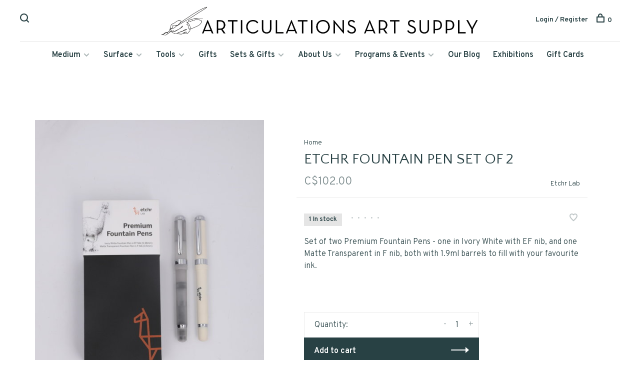

--- FILE ---
content_type: text/html;charset=utf-8
request_url: https://www.articulations.ca/etchr-fountain-pen-set-of-2.html
body_size: 13416
content:
<!DOCTYPE html>
<html lang="en">
  <head>
    
        
    <meta charset="utf-8"/>
<!-- [START] 'blocks/head.rain' -->
<!--

  (c) 2008-2026 Lightspeed Netherlands B.V.
  http://www.lightspeedhq.com
  Generated: 18-01-2026 @ 15:35:22

-->
<link rel="canonical" href="https://www.articulations.ca/etchr-fountain-pen-set-of-2.html"/>
<link rel="alternate" href="https://www.articulations.ca/index.rss" type="application/rss+xml" title="New products"/>
<meta name="robots" content="noodp,noydir"/>
<link href="https://g.page/ARTiculations?we" rel="publisher"/>
<meta name="google-site-verification" content="MIOI8D_7t4ZOik1UDIhlEuW5HVFglSySuxVhPno36ro"/>
<meta name="google-site-verification" content="-KntzuIGPYnwAdgMlC21FevodLLkgAp_bZ6YGVXlK5E"/>
<meta name="google-site-verification" content="5Rgxd2jeC4Pm5cDgJF4gUg-YfWKLNEf1klKEE9UDowQ"/>
<meta property="og:url" content="https://www.articulations.ca/etchr-fountain-pen-set-of-2.html?source=facebook"/>
<meta property="og:site_name" content="ARTiculations"/>
<meta property="og:title" content="Etchr Fountain Pen Set of 2"/>
<meta property="og:description" content="Set of two Premium Fountain Pens - one in Ivory White with EF nib, and one Matte Transparent in F nib, both with 1.9ml barrels to fill with your favourite ink."/>
<meta property="og:image" content="https://cdn.shoplightspeed.com/shops/635931/files/46069093/etchr-lab-etchr-fountain-pen-set-of-2.jpg"/>
<!--[if lt IE 9]>
<script src="https://cdn.shoplightspeed.com/assets/html5shiv.js?2025-02-20"></script>
<![endif]-->
<!-- [END] 'blocks/head.rain' -->
        
        	<meta name="p:domain_verify" content="pinterest-site-verification=751e614af6493a503ba7bd338246da61"/>
        
        
          <meta property="product:brand" content="Etchr Lab">      <meta property="product:availability" content="in stock">      <meta property="product:condition" content="new">
      <meta property="product:price:amount" content="102.00">
      <meta property="product:price:currency" content="CAD">
              
    <title>Etchr Fountain Pen Set of 2 - ARTiculations</title>
    <meta name="description" content="Set of two Premium Fountain Pens - one in Ivory White with EF nib, and one Matte Transparent in F nib, both with 1.9ml barrels to fill with your favourite ink." />
    <meta name="keywords" content="Etchr, Lab, Etchr, Fountain, Pen, Set, of, 2" />
    <meta http-equiv="X-UA-Compatible" content="ie=edge">
    <meta name="viewport" content="width=device-width, initial-scale=1.0">
    <meta name="apple-mobile-web-app-capable" content="yes">
    <meta name="apple-mobile-web-app-status-bar-style" content="black">
    <meta name="viewport" content="width=device-width, initial-scale=1, maximum-scale=1, user-scalable=0"/>

    <link rel="shortcut icon" href="https://cdn.shoplightspeed.com/shops/635931/themes/6715/v/146455/assets/favicon.ico?20210218200411" type="image/x-icon" />
    
      	<link rel="preconnect" href="https://fonts.googleapis.com">
		<link rel="preconnect" href="https://fonts.gstatic.com" crossorigin>
  	    <link href='//fonts.googleapis.com/css?family=Overpass:400,400i,300,500,600,700,700i,800,900|Quattrocento%20Sans:400,400i,300,500,600,700,700i,800,900' rel='stylesheet' type='text/css'>
    
    <link rel="stylesheet" href="https://cdn.shoplightspeed.com/assets/gui-2-0.css?2025-02-20" />
    <link rel="stylesheet" href="https://cdn.shoplightspeed.com/assets/gui-responsive-2-0.css?2025-02-20" /> 
    <link rel="stylesheet" href="https://cdn.shoplightspeed.com/shops/635931/themes/6715/assets/style.css?2026011721492420201219173038">
    <link rel="stylesheet" href="https://cdn.shoplightspeed.com/shops/635931/themes/6715/assets/settings.css?2026011721492420201219173038" />
    <link rel="stylesheet" href="https://cdn.shoplightspeed.com/shops/635931/themes/6715/assets/custom.css?2026011721492420201219173038" />
    
    <script src="//ajax.googleapis.com/ajax/libs/jquery/3.0.0/jquery.min.js"></script>
    <script>
      	if( !window.jQuery ) document.write('<script src="https://cdn.shoplightspeed.com/shops/635931/themes/6715/assets/jquery-3.0.0.min.js?2026011721492420201219173038"><\/script>');
    </script>
    <script src="//cdn.jsdelivr.net/npm/js-cookie@2/src/js.cookie.min.js"></script>
    
    <script src="https://cdn.shoplightspeed.com/assets/gui.js?2025-02-20"></script>
    <script src="https://cdn.shoplightspeed.com/assets/gui-responsive-2-0.js?2025-02-20"></script>
    <script src="https://cdn.shoplightspeed.com/shops/635931/themes/6715/assets/scripts-min.js?2026011721492420201219173038"></script>
    
        
         
  </head>
  <body class="page-etchr-fountain-pen-set-of-2">
    
        
    <div class="page-content">
      
                                      	      	              	      	      	            
      <script>
      var product_image_size = '660x660x1',
          product_image_thumb = '132x132x1',
          product_in_stock_label = 'In stock',
          product_backorder_label = 'On backorder',
      		product_out_of_stock_label = 'Out of Stock',
          product_multiple_variant_label = 'View all product options',
          show_variant_picker = 1,
          display_variants_on_product_card = 1,
          display_variant_picker_on = 'all',
          show_newsletter_promo_popup = 1,
          newsletter_promo_delay = '15000',
          newsletter_promo_hide_until = '3',
      		currency_format = 'C$',
          number_format = '0,0.00',
      		shop_url = 'https://www.articulations.ca/',
          shop_id = '635931',
        	readmore = 'Read more',
          search_url = "https://www.articulations.ca/search/",
          search_empty = 'No products found',
                    view_all_results = 'View all results';
    	</script>
			
      

<div class="mobile-nav-overlay"></div>

<header class="site-header site-header-lg menu-bottom-layout menu-bottom-layout-center has-mobile-logo">
  
    <nav class="secondary-nav nav-style secondary-nav-left">
    <div class="search-header secondary-style">
      <form action="https://www.articulations.ca/search/" method="get" id="searchForm">
        <input type="text" name="q" autocomplete="off" value="" placeholder="Search for product">
        <a href="#" class="search-close">Close</a>
        <div class="search-results"></div>
      </form>
    </div>
    
    <ul>
    
      <li class="search-trigger-item">
        <a href="#" title="Search" class="search-trigger"><span class="nc-icon-mini ui-1_zoom"></span></a>
      </li>
    </ul>

    
    
  </nav>
    
  <a href="https://www.articulations.ca/" class="logo logo-lg logo-center">
          <img src="https://cdn.shoplightspeed.com/shops/635931/themes/6715/v/200849/assets/logo.png?20210222181318" alt="ARTiculations" class="logo-image">
    	      	<img src="https://cdn.shoplightspeed.com/shops/635931/themes/6715/v/213666/assets/logo-white.png?20210310045502" alt="ARTiculations" class="logo-image logo-image-white">
    	      <img src="https://cdn.shoplightspeed.com/shops/635931/themes/6715/v/213666/assets/logo-white.png?20210310045502" alt="ARTiculations" class="logo-image logo-image-white">
              <img src="https://cdn.shoplightspeed.com/shops/635931/themes/6715/v/146455/assets/logo-mobile.png?20210218200411" alt="ARTiculations" class="logo-image-mobile">
      </a>

  <nav class="main-nav nav-style">
    <ul>
      
                  	
      	                <li class="menu-item-category-2551649 has-child">
          <a href="https://www.articulations.ca/medium/">Medium</a>
          <button class="mobile-menu-subopen"><span class="nc-icon-mini arrows-3_small-down"></span></button>                    <ul class="">
                          <li class="subsubitem has-child">
                <a class="underline-hover" href="https://www.articulations.ca/medium/acrylic/" title="Acrylic">Acrylic</a>
                <button class="mobile-menu-subopen"><span class="nc-icon-mini arrows-3_small-down"></span></button>                                <ul class="">
                                      <li class="subsubitem">
                      <a class="underline-hover" href="https://www.articulations.ca/medium/acrylic/heavy-body/" title="Heavy Body">Heavy Body</a>
                    </li>
                                      <li class="subsubitem">
                      <a class="underline-hover" href="https://www.articulations.ca/medium/acrylic/matte-acrylic/" title="Matte Acrylic">Matte Acrylic</a>
                    </li>
                                      <li class="subsubitem">
                      <a class="underline-hover" href="https://www.articulations.ca/medium/acrylic/fluid/" title="Fluid">Fluid</a>
                    </li>
                                      <li class="subsubitem">
                      <a class="underline-hover" href="https://www.articulations.ca/medium/acrylic/ink/" title="Ink">Ink</a>
                    </li>
                                      <li class="subsubitem">
                      <a class="underline-hover" href="https://www.articulations.ca/medium/acrylic/gouache/" title="Gouache">Gouache</a>
                    </li>
                                      <li class="subsubitem">
                      <a class="underline-hover" href="https://www.articulations.ca/medium/acrylic/markers/" title="Markers">Markers</a>
                    </li>
                                      <li class="subsubitem">
                      <a class="underline-hover" href="https://www.articulations.ca/medium/acrylic/gels-mediums/" title="Gels &amp; Mediums">Gels &amp; Mediums</a>
                    </li>
                                  </ul>
                              </li>
                          <li class="subsubitem has-child">
                <a class="underline-hover" href="https://www.articulations.ca/medium/oil/" title="Oil">Oil</a>
                <button class="mobile-menu-subopen"><span class="nc-icon-mini arrows-3_small-down"></span></button>                                <ul class="">
                                      <li class="subsubitem">
                      <a class="underline-hover" href="https://www.articulations.ca/medium/oil/paint/" title="Paint">Paint</a>
                    </li>
                                      <li class="subsubitem">
                      <a class="underline-hover" href="https://www.articulations.ca/medium/oil/pigment-sticks/" title="Pigment Sticks">Pigment Sticks</a>
                    </li>
                                      <li class="subsubitem">
                      <a class="underline-hover" href="https://www.articulations.ca/medium/oil/mediums-solvents/" title="Mediums &amp; Solvents">Mediums &amp; Solvents</a>
                    </li>
                                  </ul>
                              </li>
                          <li class="subsubitem has-child">
                <a class="underline-hover" href="https://www.articulations.ca/medium/watercolour/" title="Watercolour">Watercolour</a>
                <button class="mobile-menu-subopen"><span class="nc-icon-mini arrows-3_small-down"></span></button>                                <ul class="">
                                      <li class="subsubitem">
                      <a class="underline-hover" href="https://www.articulations.ca/medium/watercolour/paint/" title="Paint">Paint</a>
                    </li>
                                      <li class="subsubitem">
                      <a class="underline-hover" href="https://www.articulations.ca/medium/watercolour/pencils/" title="Pencils">Pencils</a>
                    </li>
                                      <li class="subsubitem">
                      <a class="underline-hover" href="https://www.articulations.ca/medium/watercolour/mediums/" title="Mediums">Mediums</a>
                    </li>
                                  </ul>
                              </li>
                          <li class="subsubitem has-child">
                <a class="underline-hover" href="https://www.articulations.ca/medium/gouache/" title="Gouache">Gouache</a>
                <button class="mobile-menu-subopen"><span class="nc-icon-mini arrows-3_small-down"></span></button>                                <ul class="">
                                      <li class="subsubitem">
                      <a class="underline-hover" href="https://www.articulations.ca/medium/gouache/traditional/" title="Traditional">Traditional</a>
                    </li>
                                      <li class="subsubitem">
                      <a class="underline-hover" href="https://www.articulations.ca/medium/gouache/acrylic/" title="Acrylic">Acrylic</a>
                    </li>
                                  </ul>
                              </li>
                          <li class="subsubitem has-child">
                <a class="underline-hover" href="https://www.articulations.ca/medium/encaustic-wax/" title="Encaustic &amp; Wax">Encaustic &amp; Wax</a>
                <button class="mobile-menu-subopen"><span class="nc-icon-mini arrows-3_small-down"></span></button>                                <ul class="">
                                      <li class="subsubitem">
                      <a class="underline-hover" href="https://www.articulations.ca/medium/encaustic-wax/paint/" title="Paint">Paint</a>
                    </li>
                                      <li class="subsubitem">
                      <a class="underline-hover" href="https://www.articulations.ca/medium/encaustic-wax/mediums-grounds/" title="Mediums &amp; Grounds">Mediums &amp; Grounds</a>
                    </li>
                                  </ul>
                              </li>
                          <li class="subsubitem has-child">
                <a class="underline-hover" href="https://www.articulations.ca/medium/pastels/" title="Pastels">Pastels</a>
                <button class="mobile-menu-subopen"><span class="nc-icon-mini arrows-3_small-down"></span></button>                                <ul class="">
                                      <li class="subsubitem">
                      <a class="underline-hover" href="https://www.articulations.ca/medium/pastels/oil-pastels/" title="Oil Pastels">Oil Pastels</a>
                    </li>
                                      <li class="subsubitem">
                      <a class="underline-hover" href="https://www.articulations.ca/medium/pastels/soft-pastels/" title="Soft Pastels">Soft Pastels</a>
                    </li>
                                      <li class="subsubitem">
                      <a class="underline-hover" href="https://www.articulations.ca/medium/pastels/pastel-pencils/" title="Pastel Pencils">Pastel Pencils</a>
                    </li>
                                  </ul>
                              </li>
                          <li class="subsubitem has-child">
                <a class="underline-hover" href="https://www.articulations.ca/medium/ink/" title="Ink">Ink</a>
                <button class="mobile-menu-subopen"><span class="nc-icon-mini arrows-3_small-down"></span></button>                                <ul class="">
                                      <li class="subsubitem">
                      <a class="underline-hover" href="https://www.articulations.ca/medium/ink/printmaking/" title="Printmaking">Printmaking</a>
                    </li>
                                      <li class="subsubitem">
                      <a class="underline-hover" href="https://www.articulations.ca/medium/ink/acrylic/" title="Acrylic">Acrylic</a>
                    </li>
                                      <li class="subsubitem">
                      <a class="underline-hover" href="https://www.articulations.ca/medium/ink/drawing-ink/" title="Drawing Ink">Drawing Ink</a>
                    </li>
                                      <li class="subsubitem">
                      <a class="underline-hover" href="https://www.articulations.ca/medium/ink/liquid-watercolour/" title="Liquid Watercolour">Liquid Watercolour</a>
                    </li>
                                  </ul>
                              </li>
                          <li class="subsubitem has-child">
                <a class="underline-hover" href="https://www.articulations.ca/medium/pencils-sticks/" title="Pencils &amp; Sticks">Pencils &amp; Sticks</a>
                <button class="mobile-menu-subopen"><span class="nc-icon-mini arrows-3_small-down"></span></button>                                <ul class="">
                                      <li class="subsubitem">
                      <a class="underline-hover" href="https://www.articulations.ca/medium/pencils-sticks/carbon-charcoal-graphite/" title="Carbon, Charcoal &amp; Graphite">Carbon, Charcoal &amp; Graphite</a>
                    </li>
                                      <li class="subsubitem">
                      <a class="underline-hover" href="https://www.articulations.ca/medium/pencils-sticks/colour-pencils/" title="Colour Pencils">Colour Pencils</a>
                    </li>
                                      <li class="subsubitem">
                      <a class="underline-hover" href="https://www.articulations.ca/medium/pencils-sticks/chalk-pastel/" title="Chalk Pastel">Chalk Pastel</a>
                    </li>
                                      <li class="subsubitem">
                      <a class="underline-hover" href="https://www.articulations.ca/medium/pencils-sticks/water-soluble/" title="Water-Soluble">Water-Soluble</a>
                    </li>
                                  </ul>
                              </li>
                          <li class="subsubitem has-child">
                <a class="underline-hover" href="https://www.articulations.ca/medium/markers-pens/" title="Markers &amp; Pens">Markers &amp; Pens</a>
                <button class="mobile-menu-subopen"><span class="nc-icon-mini arrows-3_small-down"></span></button>                                <ul class="">
                                      <li class="subsubitem">
                      <a class="underline-hover" href="https://www.articulations.ca/medium/markers-pens/felt-tip/" title="Felt Tip">Felt Tip</a>
                    </li>
                                      <li class="subsubitem">
                      <a class="underline-hover" href="https://www.articulations.ca/medium/markers-pens/brush-pens/" title="Brush Pens">Brush Pens</a>
                    </li>
                                      <li class="subsubitem">
                      <a class="underline-hover" href="https://www.articulations.ca/medium/markers-pens/acrylic-markers/" title="Acrylic Markers">Acrylic Markers</a>
                    </li>
                                      <li class="subsubitem">
                      <a class="underline-hover" href="https://www.articulations.ca/medium/markers-pens/dip-pens-nibs/" title="Dip Pens &amp; Nibs">Dip Pens &amp; Nibs</a>
                    </li>
                                  </ul>
                              </li>
                      </ul>
                  </li>
                <li class="menu-item-category-2551660 has-child">
          <a href="https://www.articulations.ca/surface/">Surface</a>
          <button class="mobile-menu-subopen"><span class="nc-icon-mini arrows-3_small-down"></span></button>                    <ul class="">
                          <li class="subsubitem has-child">
                <a class="underline-hover" href="https://www.articulations.ca/surface/paper/" title="Paper">Paper</a>
                <button class="mobile-menu-subopen"><span class="nc-icon-mini arrows-3_small-down"></span></button>                                <ul class="">
                                      <li class="subsubitem">
                      <a class="underline-hover" href="https://www.articulations.ca/surface/paper/watercolour/" title="Watercolour">Watercolour</a>
                    </li>
                                      <li class="subsubitem">
                      <a class="underline-hover" href="https://www.articulations.ca/surface/paper/japanese/" title="Japanese">Japanese</a>
                    </li>
                                      <li class="subsubitem">
                      <a class="underline-hover" href="https://www.articulations.ca/surface/paper/sketchbooks/" title="Sketchbooks">Sketchbooks</a>
                    </li>
                                      <li class="subsubitem">
                      <a class="underline-hover" href="https://www.articulations.ca/surface/paper/pads-blocks/" title="Pads &amp; Blocks">Pads &amp; Blocks</a>
                    </li>
                                      <li class="subsubitem">
                      <a class="underline-hover" href="https://www.articulations.ca/surface/paper/paper-sheet/" title="Paper Sheet">Paper Sheet</a>
                    </li>
                                      <li class="subsubitem">
                      <a class="underline-hover" href="https://www.articulations.ca/surface/paper/mini-sketchbooks/" title="Mini Sketchbooks">Mini Sketchbooks</a>
                    </li>
                                      <li class="subsubitem">
                      <a class="underline-hover" href="https://www.articulations.ca/surface/paper/journals/" title="Journals">Journals</a>
                    </li>
                                      <li class="subsubitem">
                      <a class="underline-hover" href="https://www.articulations.ca/surface/paper/decorative/" title="Decorative">Decorative</a>
                    </li>
                                      <li class="subsubitem">
                      <a class="underline-hover" href="https://www.articulations.ca/surface/paper/blank-cards-envelopes/" title="Blank Cards &amp; Envelopes">Blank Cards &amp; Envelopes</a>
                    </li>
                                  </ul>
                              </li>
                          <li class="subsubitem has-child">
                <a class="underline-hover" href="https://www.articulations.ca/surface/canvas-linen/" title="Canvas &amp; Linen">Canvas &amp; Linen</a>
                <button class="mobile-menu-subopen"><span class="nc-icon-mini arrows-3_small-down"></span></button>                                <ul class="">
                                      <li class="subsubitem">
                      <a class="underline-hover" href="https://www.articulations.ca/surface/canvas-linen/stretched/" title="Stretched">Stretched</a>
                    </li>
                                      <li class="subsubitem">
                      <a class="underline-hover" href="https://www.articulations.ca/surface/canvas-linen/pads/" title="Pads">Pads</a>
                    </li>
                                      <li class="subsubitem">
                      <a class="underline-hover" href="https://www.articulations.ca/surface/canvas-linen/mounted/" title="Mounted">Mounted</a>
                    </li>
                                      <li class="subsubitem">
                      <a class="underline-hover" href="https://www.articulations.ca/surface/canvas-linen/canvas-pliers/" title="Canvas Pliers">Canvas Pliers</a>
                    </li>
                                  </ul>
                              </li>
                          <li class="subsubitem has-child">
                <a class="underline-hover" href="https://www.articulations.ca/surface/panels-boards/" title="Panels &amp; Boards">Panels &amp; Boards</a>
                <button class="mobile-menu-subopen"><span class="nc-icon-mini arrows-3_small-down"></span></button>                                <ul class="">
                                      <li class="subsubitem">
                      <a class="underline-hover" href="https://www.articulations.ca/surface/panels-boards/cradled-panels/" title="Cradled Panels">Cradled Panels</a>
                    </li>
                                      <li class="subsubitem">
                      <a class="underline-hover" href="https://www.articulations.ca/surface/panels-boards/boards/" title="Boards">Boards</a>
                    </li>
                                      <li class="subsubitem">
                      <a class="underline-hover" href="https://www.articulations.ca/surface/panels-boards/acm/" title="ACM">ACM</a>
                    </li>
                                  </ul>
                              </li>
                          <li class="subsubitem has-child">
                <a class="underline-hover" href="https://www.articulations.ca/surface/grounds/" title="Grounds">Grounds</a>
                <button class="mobile-menu-subopen"><span class="nc-icon-mini arrows-3_small-down"></span></button>                                <ul class="">
                                      <li class="subsubitem">
                      <a class="underline-hover" href="https://www.articulations.ca/surface/grounds/oil/" title="Oil">Oil</a>
                    </li>
                                      <li class="subsubitem">
                      <a class="underline-hover" href="https://www.articulations.ca/surface/grounds/acrylic/" title="Acrylic">Acrylic</a>
                    </li>
                                      <li class="subsubitem">
                      <a class="underline-hover" href="https://www.articulations.ca/surface/grounds/water-based-paints/" title="Water-Based Paints">Water-Based Paints</a>
                    </li>
                                      <li class="subsubitem">
                      <a class="underline-hover" href="https://www.articulations.ca/surface/grounds/sizing/" title="Sizing">Sizing</a>
                    </li>
                                  </ul>
                              </li>
                          <li class="subsubitem has-child">
                <a class="underline-hover" href="https://www.articulations.ca/surface/varnishes-fixatives/" title="Varnishes &amp; Fixatives">Varnishes &amp; Fixatives</a>
                <button class="mobile-menu-subopen"><span class="nc-icon-mini arrows-3_small-down"></span></button>                                <ul class="">
                                      <li class="subsubitem">
                      <a class="underline-hover" href="https://www.articulations.ca/surface/varnishes-fixatives/oil/" title="Oil">Oil</a>
                    </li>
                                      <li class="subsubitem">
                      <a class="underline-hover" href="https://www.articulations.ca/surface/varnishes-fixatives/acrylic/" title="Acrylic">Acrylic</a>
                    </li>
                                      <li class="subsubitem">
                      <a class="underline-hover" href="https://www.articulations.ca/surface/varnishes-fixatives/pastel/" title="Pastel">Pastel</a>
                    </li>
                                      <li class="subsubitem">
                      <a class="underline-hover" href="https://www.articulations.ca/surface/varnishes-fixatives/dry-media/" title="Dry Media">Dry Media</a>
                    </li>
                                  </ul>
                              </li>
                      </ul>
                  </li>
                <li class="menu-item-category-2551657 has-child">
          <a href="https://www.articulations.ca/tools/">Tools</a>
          <button class="mobile-menu-subopen"><span class="nc-icon-mini arrows-3_small-down"></span></button>                    <ul class="">
                          <li class="subsubitem has-child">
                <a class="underline-hover" href="https://www.articulations.ca/tools/brushes/" title="Brushes">Brushes</a>
                <button class="mobile-menu-subopen"><span class="nc-icon-mini arrows-3_small-down"></span></button>                                <ul class="">
                                      <li class="subsubitem">
                      <a class="underline-hover" href="https://www.articulations.ca/tools/brushes/oil/" title="Oil">Oil</a>
                    </li>
                                      <li class="subsubitem">
                      <a class="underline-hover" href="https://www.articulations.ca/tools/brushes/acrylic/" title="Acrylic">Acrylic</a>
                    </li>
                                      <li class="subsubitem">
                      <a class="underline-hover" href="https://www.articulations.ca/tools/brushes/watercolour-gouache/" title="Watercolour &amp; Gouache">Watercolour &amp; Gouache</a>
                    </li>
                                      <li class="subsubitem">
                      <a class="underline-hover" href="https://www.articulations.ca/tools/brushes/ink/" title="Ink">Ink</a>
                    </li>
                                      <li class="subsubitem">
                      <a class="underline-hover" href="https://www.articulations.ca/tools/brushes/priming-varnishing/" title="Priming &amp; Varnishing">Priming &amp; Varnishing</a>
                    </li>
                                      <li class="subsubitem">
                      <a class="underline-hover" href="https://www.articulations.ca/tools/brushes/storage/" title="Storage">Storage</a>
                    </li>
                                      <li class="subsubitem">
                      <a class="underline-hover" href="https://www.articulations.ca/tools/brushes/brush-care/" title="Brush Care">Brush Care</a>
                    </li>
                                  </ul>
                              </li>
                          <li class="subsubitem has-child">
                <a class="underline-hover" href="https://www.articulations.ca/tools/painting-tools/" title="Painting Tools">Painting Tools</a>
                <button class="mobile-menu-subopen"><span class="nc-icon-mini arrows-3_small-down"></span></button>                                <ul class="">
                                      <li class="subsubitem">
                      <a class="underline-hover" href="https://www.articulations.ca/tools/painting-tools/easels-pochade-boxes/" title="Easels &amp; Pochade Boxes">Easels &amp; Pochade Boxes</a>
                    </li>
                                      <li class="subsubitem">
                      <a class="underline-hover" href="https://www.articulations.ca/tools/painting-tools/palette-knives/" title="Palette Knives">Palette Knives</a>
                    </li>
                                      <li class="subsubitem">
                      <a class="underline-hover" href="https://www.articulations.ca/tools/painting-tools/palettes-studio-tools/" title="Palettes &amp; Studio Tools">Palettes &amp; Studio Tools</a>
                    </li>
                                      <li class="subsubitem">
                      <a class="underline-hover" href="https://www.articulations.ca/tools/painting-tools/paint-making/" title="Paint Making">Paint Making</a>
                    </li>
                                      <li class="subsubitem">
                      <a class="underline-hover" href="https://www.articulations.ca/tools/painting-tools/composition/" title="Composition">Composition</a>
                    </li>
                                  </ul>
                              </li>
                          <li class="subsubitem has-child">
                <a class="underline-hover" href="https://www.articulations.ca/tools/drawing-tools/" title="Drawing Tools">Drawing Tools</a>
                <button class="mobile-menu-subopen"><span class="nc-icon-mini arrows-3_small-down"></span></button>                                <ul class="">
                                      <li class="subsubitem">
                      <a class="underline-hover" href="https://www.articulations.ca/tools/drawing-tools/erasers-sharpeners/" title="Erasers &amp; Sharpeners">Erasers &amp; Sharpeners</a>
                    </li>
                                      <li class="subsubitem">
                      <a class="underline-hover" href="https://www.articulations.ca/tools/drawing-tools/holders-extenders/" title="Holders &amp; Extenders">Holders &amp; Extenders</a>
                    </li>
                                      <li class="subsubitem">
                      <a class="underline-hover" href="https://www.articulations.ca/tools/drawing-tools/measuring/" title="Measuring">Measuring</a>
                    </li>
                                  </ul>
                              </li>
                          <li class="subsubitem">
                <a class="underline-hover" href="https://www.articulations.ca/tools/tape-adhesives-cutting/" title="Tape, Adhesives &amp; Cutting">Tape, Adhesives &amp; Cutting</a>
                                              </li>
                          <li class="subsubitem">
                <a class="underline-hover" href="https://www.articulations.ca/tools/book-binding/" title="Book Binding">Book Binding</a>
                                              </li>
                          <li class="subsubitem has-child">
                <a class="underline-hover" href="https://www.articulations.ca/tools/relief-printing/" title="Relief Printing">Relief Printing</a>
                <button class="mobile-menu-subopen"><span class="nc-icon-mini arrows-3_small-down"></span></button>                                <ul class="">
                                      <li class="subsubitem">
                      <a class="underline-hover" href="https://www.articulations.ca/tools/relief-printing/brayers-barens-carving/" title="Brayers, Barens &amp; Carving">Brayers, Barens &amp; Carving</a>
                    </li>
                                      <li class="subsubitem">
                      <a class="underline-hover" href="https://www.articulations.ca/tools/relief-printing/mounted-linoleum/" title="Mounted Linoleum">Mounted Linoleum</a>
                    </li>
                                      <li class="subsubitem">
                      <a class="underline-hover" href="https://www.articulations.ca/tools/relief-printing/unmounted-linoleum/" title="Unmounted Linoleum">Unmounted Linoleum</a>
                    </li>
                                      <li class="subsubitem">
                      <a class="underline-hover" href="https://www.articulations.ca/tools/relief-printing/soft-carving-blocks/" title="Soft Carving Blocks">Soft Carving Blocks</a>
                    </li>
                                      <li class="subsubitem">
                      <a class="underline-hover" href="https://www.articulations.ca/tools/relief-printing/presses/" title="Presses">Presses</a>
                    </li>
                                  </ul>
                              </li>
                          <li class="subsubitem">
                <a class="underline-hover" href="https://www.articulations.ca/tools/wraps-cases/" title="Wraps &amp; Cases">Wraps &amp; Cases</a>
                                              </li>
                          <li class="subsubitem">
                <a class="underline-hover" href="https://www.articulations.ca/tools/woodblock-carving/" title="Woodblock Carving">Woodblock Carving</a>
                                              </li>
                      </ul>
                  </li>
                <li class="menu-item-category-4855694">
          <a href="https://www.articulations.ca/gifts/">Gifts</a>
                            </li>
                <li class="menu-item-category-2551651 has-child">
          <a href="https://www.articulations.ca/sets-gifts/">Sets &amp; Gifts</a>
          <button class="mobile-menu-subopen"><span class="nc-icon-mini arrows-3_small-down"></span></button>                    <ul class="">
                          <li class="subsubitem has-child">
                <a class="underline-hover" href="https://www.articulations.ca/sets-gifts/sets/" title="Sets">Sets</a>
                <button class="mobile-menu-subopen"><span class="nc-icon-mini arrows-3_small-down"></span></button>                                <ul class="">
                                      <li class="subsubitem">
                      <a class="underline-hover" href="https://www.articulations.ca/sets-gifts/sets/brush-sets/" title="Brush Sets">Brush Sets</a>
                    </li>
                                      <li class="subsubitem">
                      <a class="underline-hover" href="https://www.articulations.ca/sets-gifts/sets/drawing-sets/" title="Drawing Sets">Drawing Sets</a>
                    </li>
                                      <li class="subsubitem">
                      <a class="underline-hover" href="https://www.articulations.ca/sets-gifts/sets/paper-sets/" title="Paper Sets">Paper Sets</a>
                    </li>
                                      <li class="subsubitem">
                      <a class="underline-hover" href="https://www.articulations.ca/sets-gifts/sets/painting-sets/" title="Painting Sets">Painting Sets</a>
                    </li>
                                      <li class="subsubitem">
                      <a class="underline-hover" href="https://www.articulations.ca/sets-gifts/sets/pastel-sets/" title="Pastel Sets">Pastel Sets</a>
                    </li>
                                  </ul>
                              </li>
                          <li class="subsubitem">
                <a class="underline-hover" href="https://www.articulations.ca/sets-gifts/beautiful-things/" title="Beautiful Things">Beautiful Things</a>
                                              </li>
                          <li class="subsubitem">
                <a class="underline-hover" href="https://www.articulations.ca/sets-gifts/books-zines/" title="Books &amp; Zines">Books &amp; Zines</a>
                                              </li>
                          <li class="subsubitem">
                <a class="underline-hover" href="https://www.articulations.ca/sets-gifts/cards/" title="Cards">Cards</a>
                                              </li>
                          <li class="subsubitem">
                <a class="underline-hover" href="https://www.articulations.ca/sets-gifts/childrens-materials/" title="Children&#039;s Materials">Children&#039;s Materials</a>
                                              </li>
                          <li class="subsubitem">
                <a class="underline-hover" href="https://www.articulations.ca/sets-gifts/parcel-by-articulations/" title="Parcel by ARTiculations">Parcel by ARTiculations</a>
                                              </li>
                      </ul>
                  </li>
                <li class="menu-item-category-2736004 has-child">
          <a href="https://www.articulations.ca/about-us/">About Us</a>
          <button class="mobile-menu-subopen"><span class="nc-icon-mini arrows-3_small-down"></span></button>                    <ul class="">
                          <li class="subsubitem">
                <a class="underline-hover" href="https://www.articulations.ca/about-us/location-hours/" title="Location &amp; Hours">Location &amp; Hours</a>
                                              </li>
                          <li class="subsubitem">
                <a class="underline-hover" href="https://www.articulations.ca/about-us/our-storey/" title="Our Store(y)">Our Store(y)</a>
                                              </li>
                          <li class="subsubitem">
                <a class="underline-hover" href="https://www.articulations.ca/about-us/our-instructors/" title="Our Instructors">Our Instructors</a>
                                              </li>
                          <li class="subsubitem">
                <a class="underline-hover" href="https://www.articulations.ca/about-us/virtual-shopping/" title="Virtual Shopping ">Virtual Shopping </a>
                                              </li>
                      </ul>
                  </li>
                <li class="menu-item-category-2552841 has-child">
          <a href="https://www.articulations.ca/programs-events/">Programs &amp; Events</a>
          <button class="mobile-menu-subopen"><span class="nc-icon-mini arrows-3_small-down"></span></button>                    <ul class="">
                          <li class="subsubitem has-child">
                <a class="underline-hover" href="https://www.articulations.ca/programs-events/workshops-classes/" title="Workshops &amp; Classes">Workshops &amp; Classes</a>
                <button class="mobile-menu-subopen"><span class="nc-icon-mini arrows-3_small-down"></span></button>                                <ul class="">
                                      <li class="subsubitem">
                      <a class="underline-hover" href="https://www.articulations.ca/programs-events/workshops-classes/adult-workshops/" title="Adult Workshops">Adult Workshops</a>
                    </li>
                                      <li class="subsubitem">
                      <a class="underline-hover" href="https://www.articulations.ca/programs-events/workshops-classes/children-youth/" title="Children &amp; Youth">Children &amp; Youth</a>
                    </li>
                                      <li class="subsubitem">
                      <a class="underline-hover" href="https://www.articulations.ca/programs-events/workshops-classes/online/" title="Online">Online</a>
                    </li>
                                  </ul>
                              </li>
                          <li class="subsubitem">
                <a class="underline-hover" href="https://www.articulations.ca/programs-events/lectures-demos/" title="Lectures &amp; Demos">Lectures &amp; Demos</a>
                                              </li>
                          <li class="subsubitem">
                <a class="underline-hover" href="https://www.articulations.ca/programs-events/open-call-projects/" title="Open Call Projects">Open Call Projects</a>
                                              </li>
                          <li class="subsubitem">
                <a class="underline-hover" href="https://www.articulations.ca/programs-events/table-residency/" title="Table Residency">Table Residency</a>
                                              </li>
                          <li class="subsubitem">
                <a class="underline-hover" href="https://www.articulations.ca/programs-events/rentals-private-events/" title="Rentals &amp; Private Events">Rentals &amp; Private Events</a>
                                              </li>
                          <li class="subsubitem">
                <a class="underline-hover" href="https://www.articulations.ca/programs-events/corporate-workshops/" title="Corporate Workshops">Corporate Workshops</a>
                                              </li>
                      </ul>
                  </li>
                      
                        	
      	                <li class=""><a href="https://www.articulations.ca/blogs/whats-happening-in-store/">Our Blog</a></li>
                <li class=""><a href="https://www.articulations.ca/blogs/junction-meets-project-space/">Exhibitions</a></li>
                      
                        
      	        <li class="">
          <a href="https://www.articulations.ca/buy-gift-card/" title="Gift Cards" target="_blank">
            Gift Cards
          </a>
        </li>
              
                                          
      
      <li class="menu-item-mobile-only m-t-30">
                <a href="#" title="Account" data-featherlight="#loginModal">Login / Register</a>
              </li>
      
            
              
      
    </ul>
  </nav>

  <nav class="secondary-nav nav-style">
    <div class="search-header secondary-style search-trigger-center-fix">
      <form action="https://www.articulations.ca/search/" method="get" id="searchForm">
        <input type="text" name="q" autocomplete="off" value="" placeholder="Search for product">
        <a href="#" class="search-close">Close</a>
        <div class="search-results"></div>
      </form>
    </div>
    
    <ul>
      <li class="menu-item-desktop-only menu-item-account">
                <a href="#" title="Account" data-featherlight="#loginModal">Login / Register</a>
              </li>
      
            
              
      
            
            
      <li>
        <a href="#" title="Cart" class="cart-trigger"><span class="nc-icon-mini shopping_bag-20"></span>0</a>
      </li>

      <li class="search-trigger-item search-trigger-center-fix">
        <a href="#" title="Search" class="search-trigger"><span class="nc-icon-mini ui-1_zoom"></span></a>
      </li>
    </ul>

    
    <a class="burger">
      <span></span>
    </a>
    
  </nav>
</header>      <div itemscope itemtype="http://schema.org/BreadcrumbList">
	<div itemprop="itemListElement" itemscope itemtype="http://schema.org/ListItem">
    <a itemprop="item" href="https://www.articulations.ca/"><span itemprop="name" content="Home"></span></a>
    <meta itemprop="position" content="1" />
  </div>
    	<div itemprop="itemListElement" itemscope itemtype="http://schema.org/ListItem">
      <a itemprop="item" href="https://www.articulations.ca/etchr-fountain-pen-set-of-2.html"><span itemprop="name" content="Etchr Fountain Pen Set of 2"></span></a>
      <meta itemprop="position" content="2" />
    </div>
  </div>

<div itemscope itemtype="https://schema.org/Product">
  <meta itemprop="name" content="Etchr Lab Etchr Fountain Pen Set of 2">
  <meta itemprop="brand" content="Etchr Lab" />  <meta itemprop="description" content="Set of two Premium Fountain Pens - one in Ivory White with EF nib, and one Matte Transparent in F nib, both with 1.9ml barrels to fill with your favourite ink." />  <meta itemprop="image" content="https://cdn.shoplightspeed.com/shops/635931/files/46069093/300x250x2/etchr-lab-etchr-fountain-pen-set-of-2.jpg" />  
  <meta itemprop="gtin13" content="9355381001063" />      <div itemprop="offers" itemscope itemtype="https://schema.org/Offer">
    <meta itemprop="priceCurrency" content="CAD">
    <meta itemprop="price" content="102.00" />
    <meta itemprop="itemCondition" itemtype="https://schema.org/OfferItemCondition" content="https://schema.org/NewCondition"/>
   	    <meta itemprop="availability" content="https://schema.org/InStock"/>
    <meta itemprop="inventoryLevel" content="1" />
        <meta itemprop="url" content="https://www.articulations.ca/etchr-fountain-pen-set-of-2.html" />  </div>
    </div>
      <div class="cart-sidebar-container">
  <div class="cart-sidebar">
    <button class="cart-sidebar-close" aria-label="Close">✕</button>
    <div class="cart-sidebar-title">
      <h5>Cart</h5>
      <p><span class="item-qty"></span> items</p>
    </div>
    
    <div class="cart-sidebar-body">
        
      <div class="no-cart-products">No products found...</div>
      
    </div>
    
      </div>
</div>      <!-- Login Modal -->
<div class="modal-lighbox login-modal" id="loginModal">
  <div class="row">
    <div class="col-sm-6 m-b-30 login-row p-r-30 sm-p-r-15">
      <h4>Login</h4>
      <p>Log in if you have an account</p>
      <form action="https://www.articulations.ca/account/loginPost/?return=https%3A%2F%2Fwww.articulations.ca%2Fetchr-fountain-pen-set-of-2.html" method="post" class="secondary-style">
        <input type="hidden" name="key" value="63ab21155bb982ce97651c4f5d608ec9" />
        <div class="form-row">
          <input type="text" name="email" autocomplete="on" placeholder="Email address" class="required" />
        </div>
        <div class="form-row">
          <input type="password" name="password" autocomplete="on" placeholder="Password" class="required" />
        </div>
        <div class="">
          <a class="button button-arrow button-solid button-block popup-validation m-b-15" href="javascript:;" title="Login">Login</a>
                  </div>
      </form>
    </div>
    <div class="col-sm-6 m-b-30 p-l-30 sm-p-l-15">
      <h4>Register</h4>
      <p class="register-subtitle">By creating an account with our store, you will be able to move through the checkout process faster, store multiple addresses, view and track your orders in your account, and more.</p>
      <a class="button button-arrow" href="https://www.articulations.ca/account/register/" title="Create an account">Create an account</a>
    </div>
  </div>
  <div class="text-center forgot-password">
    <a class="forgot-pw" href="https://www.articulations.ca/account/password/">Forgot your password?</a>
  </div>
</div>      
      <main class="main-content">
                  		
<div class="container">
  <!-- Single product into -->
  <div class="product-intro" data-brand="Etchr Lab">
    <div class="row">
      <div class="col-md-5 stick-it-in">
        <div class="product-media">
          
          <div class="product-images">
                        <div class="product-image">
              <a href="https://cdn.shoplightspeed.com/shops/635931/files/46069093/image.jpg" data-caption="">
                <img src="https://cdn.shoplightspeed.com/shops/635931/files/46069093/768x768x3/etchr-lab-etchr-fountain-pen-set-of-2.jpg" data-thumb="https://cdn.shoplightspeed.com/shops/635931/files/46069093/132x132x1/image.jpg" height="768" width="768" alt="Etchr Lab Etchr Fountain Pen Set of 2">
              </a>
            </div>
                        <div class="product-image">
              <a href="https://cdn.shoplightspeed.com/shops/635931/files/46069097/image.jpg" data-caption="">
                <img src="https://cdn.shoplightspeed.com/shops/635931/files/46069097/768x768x3/etchr-lab-etchr-fountain-pen-set-of-2.jpg" data-thumb="https://cdn.shoplightspeed.com/shops/635931/files/46069097/132x132x1/image.jpg" height="768" width="768" alt="Etchr Lab Etchr Fountain Pen Set of 2">
              </a>
            </div>
                        <div class="product-image">
              <a href="https://cdn.shoplightspeed.com/shops/635931/files/46069100/image.jpg" data-caption="">
                <img src="https://cdn.shoplightspeed.com/shops/635931/files/46069100/768x768x3/etchr-lab-etchr-fountain-pen-set-of-2.jpg" data-thumb="https://cdn.shoplightspeed.com/shops/635931/files/46069100/132x132x1/image.jpg" height="768" width="768" alt="Etchr Lab Etchr Fountain Pen Set of 2">
              </a>
            </div>
                        <div class="product-image">
              <a href="https://cdn.shoplightspeed.com/shops/635931/files/46069103/image.jpg" data-caption="">
                <img src="https://cdn.shoplightspeed.com/shops/635931/files/46069103/768x768x3/etchr-lab-etchr-fountain-pen-set-of-2.jpg" data-thumb="https://cdn.shoplightspeed.com/shops/635931/files/46069103/132x132x1/image.jpg" height="768" width="768" alt="Etchr Lab Etchr Fountain Pen Set of 2">
              </a>
            </div>
                        <div class="product-image">
              <a href="https://cdn.shoplightspeed.com/shops/635931/files/46069108/image.jpg" data-caption="">
                <img src="https://cdn.shoplightspeed.com/shops/635931/files/46069108/768x768x3/etchr-lab-etchr-fountain-pen-set-of-2.jpg" data-thumb="https://cdn.shoplightspeed.com/shops/635931/files/46069108/132x132x1/image.jpg" height="768" width="768" alt="Etchr Lab Etchr Fountain Pen Set of 2">
              </a>
            </div>
                        <div class="product-image">
              <a href="https://cdn.shoplightspeed.com/shops/635931/files/46069113/image.jpg" data-caption="">
                <img src="https://cdn.shoplightspeed.com/shops/635931/files/46069113/768x768x3/etchr-lab-etchr-fountain-pen-set-of-2.jpg" data-thumb="https://cdn.shoplightspeed.com/shops/635931/files/46069113/132x132x1/image.jpg" height="768" width="768" alt="Etchr Lab Etchr Fountain Pen Set of 2">
              </a>
            </div>
                      </div>
          
        </div>
      </div>
      <div class="col-md-7">
        <div class="product-content single-product-content" data-url="https://www.articulations.ca/etchr-fountain-pen-set-of-2.html">
          
                    <!-- Breadcrumbs -->
          <div class="breadcrumbs">
            <a href="https://www.articulations.ca/" title="Home">Home</a>
                                              </div>  
                    
          <h1 class="h3 m-b-10">Etchr Fountain Pen Set of 2</h1>
          
          <div class="row product-meta">
            <div class="col-md-6">
              <div class="price">      
                  
                <span class="new-price"><span class="price-update" data-price="102">C$102.00</span></span>

                                
                 
              </div>
            </div>
            <div class="col-md-6 text-right p-t-10">
                              <div class="brand-name"><a href="https://www.articulations.ca/brands/etchr-lab/">Etchr Lab</a></div>
                          </div>
          </div>
          
          <div class="row m-b-20">
            <div class="col-xs-8">

                            <div class="stock">
                                <div>1 In stock</div>
                              </div>
              
                            <div class="ratings">
                  
                  <div class="product-stars"><div class="stars"><i class="hint-text">•</i><i class="hint-text">•</i><i class="hint-text">•</i><i class="hint-text">•</i><i class="hint-text">•</i></div></div>
                                    
              </div>
                            
              
            </div>
            <div class="col-xs-4 text-right">
              
                            <a href="#" data-featherlight="#loginModal" title="Add to wishlist" class="favourites m-r-5" id="addtowishlist">
                <i class="nc-icon-mini health_heartbeat-16"></i>
              </a>
                            
                            
                            
            </div>
          </div>

          <div class="product-description m-b-80 sm-m-b-60">Set of two Premium Fountain Pens - one in Ivory White with EF nib, and one Matte Transparent in F nib, both with 1.9ml barrels to fill with your favourite ink.</div>
          
                    
                    
          
          <form action="https://www.articulations.ca/cart/add/83400717/" id="product_configure_form" method="post" class="product_configure_form" data-cart-bulk-url="https://www.articulations.ca/cart/addBulk/">
            <div class="product_configure_form_wrapper">
              
                                          	                            
                                          
                            
                      
                            
                        
                          
                            <div class="input-wrap quantity-selector"><label>Quantity:</label><input type="text" name="quantity" value="1" /><div class="change"><a href="javascript:;" onclick="changeQuantity('add', $(this));" class="up">+</a><a href="javascript:;" onclick="changeQuantity('remove', $(this));" class="down">-</a></div></div><a href="javascript:;" class="button button-block button-arrow button-solid add-to-cart-trigger" title="Add to cart" id="addtocart">Add to cart</a>                          </div>
            
                        <div class="m-t-10 m-b-10">
              
                            <!-- Size guide trigger -->
              <a href="#" class="size-guide-trigger m-r-10">Size guide</a>
                            
                            
            </div>
                        
                        
          </form>
            
                  </div>
      </div>
    </div>
  </div>
  
  
    
    <!-- Size guide modal -->
	<div class="modal-lighbox size-guide-modal" id="sizeGuideModal">
    <div class="size-guide-wrapper">
      <h3 class="size-guide-title m-b-30"></h3>
      <div class="size-guide-content"></div>
    </div>
  </div>
    
    
  <!-- Product share -->
  <div class="share m-b-50 pull-right">
    <span class="share-label">Share this product:</span>
    <ul><li><a href="https://www.facebook.com/sharer/sharer.php?u=https://www.articulations.ca/etchr-fountain-pen-set-of-2.html" class="social facebook" target="_blank">Facebook</a></li><li><a href="https://twitter.com/home?status=Etchr Fountain Pen Set of 2%20-%20etchr-fountain-pen-set-of-2.html" class="social twitter" target="_blank">Twitter</a></li><li><a href="https://pinterest.com/pin/create/button/?url=https://www.articulations.ca/etchr-fountain-pen-set-of-2.html&media=https://cdn.shoplightspeed.com/shops/635931/files/46069093/image.jpg&description=Set of two Premium Fountain Pens - one in Ivory White with EF nib, and one Matte Transparent in F nib, both with 1.9ml barrels to fill with your favourite ink." class="social pinterest" target="_blank">Pinterest</a></li><li><a href="/cdn-cgi/l/email-protection#[base64]" class="social email">Email</a></li></ul>  </div>
  
  
    <!-- Single product details -->
  <div class="single-product-details">
    
    <!-- Navigation tabs -->
    <ul class="tabs-nav single-product-details-nav">
            <li class="active"><a href="#product-long-description">Description</a></li>
                  <li><a href="#product-review">Reviews</a></li>
          </ul>

        <!-- Single product details tab -->
    <div class="tabs-element single-product-details-tab active" id="product-long-description">
      <div class="row">
        
                
        <!-- Product details row -->
        <div class="col-md-9 col-lg-8">
        	<p><strong>This set includes:</strong><br />One Ivory white Fountain Pen in EF nib and one Matte Transparent Fountain Pen in F nib.<br /><br />Nib material: Stainless Steel</p>
<p><strong>What are the sizes of the nibs?</strong></p>
<ul>
<li>EF nib: 0.38 mm writing thickness</li>
<li>F nib: 0.5mm writing thickness</li>
</ul>
<p><strong>How to fill your Fountain Pen with Ink?</strong></p>
<ol>
<li>Unscrew and remove the pen cap.</li>
<li>With the nib pointing down, gently pull the end cap out about 2 mm, then twist it counterclockwise until it stops rotating.</li>
<li>Dip the pen nib into your ink bottle, so the nib is fully submerged.</li>
<li>Twist the end cap clockwise to fill the barrel with ink.</li>
<li>Twist the end cap counterclockwise to squeeze five drops of ink back into the bottle.</li>
<li>Twist the end cap gently back into place – it will click when it is secure.</li>
<li>Wipe away any excess ink from the nib with a dry cloth.</li>
</ol>
<p><strong>Cleaning your Fountain Pen:</strong></p>
<ol>
<li>Unscrew the nib head from the pen barrel.</li>
<li>Flush the nib head with cool running water until the water runs clear.*<br />* If the nib is clogged, put the nib head in a cup of cool water and soak it for up to 12 hours, changing the water as it becomes dirty.</li>
<li>Wash inside the pen barrel in running water until the water runs clear.</li>
<li>Use a clean cloth to dry the water from the pen nib.</li>
<li>Wipe the whole pen dry.</li>
</ol>
<p>Clean your pen whenever you switch between inks. When used continuously, it is recommended to clean the pen every eight weeks. With infrequent use, only clean if the pen becomes clogged or before long term storage. Use caution whenever fully disassembling your pen to protect the piston assembly.</p>
<p><strong>How to care for your pens:</strong></p>
<ul>
<li>Clean your fountain pens with cool water only.</li>
<li>Never use alcohol to wipe or clean your pens.</li>
<li>Always close the pen cap tightly after use.</li>
<li>Never shake the pen because shaking could cause it to leak.</li>
<li>If you remove the nib from the pen head, push the nib back in tightly to prevent leaks.</li>
<li>Wipe away excess ink on the nib with a cloth or tissue for better ink flow.</li>
<li>Store your pen vertically with the nib pointing up.</li>
<li>Store your pens at room temperature, away from direct sunlight or high heat.</li>
<li>For long term storage, empty the pen of ink, then clean and dry it thoroughly.</li>
</ul>
<p> </p>
          
                  </div>
        
      </div>
    </div>
    
        <!-- Single product reviews tab -->
    <div class="tabs-element single-product-details-tab" id="product-review">
			
      
      <div class="row">
        <div class="col-md-3">
          
          <h5 class="title">0 review</h5>

        </div>
        <div class="col-md-4">
          <div class="ratings"><i class="hint-text">•</i><i class="hint-text">•</i><i class="hint-text">•</i><i class="hint-text">•</i><i class="hint-text">•</i></div>          <p class="subtitle">0 stars based on 0 reviews</p>
        </div>
        <div class="col-md-5 text-right">
          <a class="button button-arrow review-trigger" href="#">Add your review</a>
        </div>
      </div>
      
      <!-- Reviews list -->
      <div class="reviews">
              </div>

      <!-- Write Review Modal -->
      <div class="modal-lighbox" id="reviewModal">
        <h4>Add your review</h4>
        <p>Review Etchr Fountain Pen Set of 2</p>
        <form action="https://www.articulations.ca/account/reviewPost/50822055/" method="post" id="submit_product_review_form">
          <input type="hidden" name="key" value="63ab21155bb982ce97651c4f5d608ec9">
                    <div class="form-row">
            <input type="text" name="name" value="" placeholder="Name" class="required">
          </div>
          <div class="form-row">
            <select name="score">
              <option value="1">1 Star</option>
              <option value="2">2 Stars</option>
              <option value="3">3 Stars</option>
              <option value="4">4 Stars</option>
              <option value="5" selected="selected">5 Stars</option>
            </select>
          </div>
          <div class="form-row">
            <textarea name="review" placeholder="Review" class="required"></textarea>
          </div>
          <a class="button button-arrow popup-validation" href="javascript:;">Submit</a>
        </form>
      </div>
      
            
    </div>
      </div>
    
  
      
    
</div>                </main>
			
            	<div class="modal-lighbox promo-modal" id="promoModal">
  <div class="newsletter-promo-wrapper clearfix">
    <div class="newsletter-promo-media">
      <figure style="background-image: url('https://cdn.shoplightspeed.com/shops/635931/themes/6715/v/213666/assets/promo-image.png?20210310045502');"></figure>
    </div>
    <div class="newsletter-promo-content">
      <h3>Make Art Every Day!</h3>
      <p>Rely on ARTiculations for quality materials, ideas and advice. Sign up for updates and special offers.</p>
              <!-- Begin MailChimp Signup Form -->
        <div id="mc_embed_signup">
          <form action="https://ARTiculations.us7.list-manage.com/subscribe/post?u=127e24eb5a5cca85d4451a070&amp;amp;id=ab071b4992&amp;amp;f_id=009ea8e4f0 " method="post" id="mc-embedded-subscribe-form-popup" name="mc-embedded-subscribe-form" class="validate newsletter-promo-form secondary-style mc-voila-subscribe-form-popup" target="_blank" novalidate>
            <div class="form-row">
              <div class="mc-field-group input-group">
                <input type="email" value="" name="EMAIL" class="required email" id="mce-EMAIL-popup" placeholder="Your email address">
                <a href="javascript:;" onclick="$(this).parents('form').find('#mc-embedded-subscribe-popup').click(); return false;" title="Subscribe" class="button button-arrow"></a>
              </div>
              <div id="mce-responses" class="m-t-10" style="font-size: 12px;">
                <div class="response" id="mce-error-response" style="display:none"></div>
                <div class="response" id="mce-success-response" style="display:none"></div>
              </div>
            </div>
            <!-- real people should not fill this in and expect good things - do not remove this or risk form bot signups-->
            <div style="position: absolute; left: -5000px;" aria-hidden="true">
              <input type="text" name="b_28f605f4e073ca8131dc5c454_dc64be243e" tabindex="-1" value="">
            </div>
            <input type="submit" value="Subscribe" name="subscribe" id="mc-embedded-subscribe-popup" class="button" style="display: none !important;">

          </form>
        </div>
        <!--End mc_embed_signup-->
      
      <div class="text-center forgot-password">
        <a class="close-promo" href="#" data-theme-preview-clickable>No thanks, I want to keep shopping.</a>
      </div>
    </div>

  </div>
</div>            
<footer>
  <div class="container">
    
    
        <div class="footer-menu">
      <ul>
                <li><a href="https://www.articulations.ca/service/articulations-operates-on-indigenous-land/">ARTiculations operates on Indigenous Land</a></li>
                <li><a href="https://www.articulations.ca/service/accessibility-and-inclusion/">Accessibility &amp; Inclusion </a></li>
                <li><a href="https://www.articulations.ca/service/">Customer Support</a></li>
                <li><a href="https://www.articulations.ca/service/general-terms-conditions/">General terms &amp; conditions</a></li>
                <li><a href="https://www.articulations.ca/service/shipping-information/">Shipping Information</a></li>
                <li><a href="https://www.articulations.ca/service/shipping-returns/">Return Policy</a></li>
                <li><a href="https://www.articulations.ca/service/privacy-policy/">Privacy</a></li>
                <li><a href="https://www.articulations.ca/sitemap/">Sitemap</a></li>
                      </ul>
    </div>
        
    

        <div class="footer-content">
      <p>Sign up for our newsletter and get the latest updates, news and product offers via email</p>
            <!-- Begin MailChimp Signup Form -->
      <div id="mc_embed_signup">
        <form action="https://ARTiculations.us7.list-manage.com/subscribe/post?u=127e24eb5a5cca85d4451a070&amp;amp;id=ab071b4992&amp;amp;f_id=009ea8e4f0 " method="post" id="mc-embedded-subscribe-form-footer" name="mc-embedded-subscribe-form" class="validate newsletter-footer-form secondary-style mc-voila-subscribe-form" target="_blank" novalidate>
					<div class="form-row">
            <div class="mc-field-group input-group">
              <input type="email" value="" name="EMAIL" class="required email" id="mce-EMAIL" placeholder="Your email address">
              <a href="javascript:;" onclick="$(this).parents('form').find('#mc-embedded-subscribe-footer').click(); return false;" title="Subscribe" class="button button-arrow"></a>
            </div>
            <div id="mce-responses" class="m-t-10" style="font-size: 12px;">
              <div class="response" id="mce-error-response" style="display:none"></div>
              <div class="response" id="mce-success-response" style="display:none"></div>
            </div>
          </div>
          <!-- real people should not fill this in and expect good things - do not remove this or risk form bot signups-->
          <div style="position: absolute; left: -5000px;" aria-hidden="true">
            <input type="text" name="b_28f605f4e073ca8131dc5c454_dc64be243e" tabindex="-1" value="">
          </div>
          <input type="submit" value="Subscribe" name="subscribe" id="mc-embedded-subscribe-footer" class="button" style="display: none !important;">

        </form>
      </div>
      <!--End mc_embed_signup-->
          </div>
    
        <div class="footer-content footer-content-description">
      
            <div class="footer-contact-details">
                <p>ARTiculations Art Supply 2802 Dundas St West, Toronto/Tkaronto ON, M6P1Y5     </p>
        
                <div>
          <a href="tel:416-901-7464">
              <span class="hint-text">Telephone: </span><span class="bold">416-901-7464</span>
          </a>
        </div>
                        <div>
          <a href="/cdn-cgi/l/email-protection#afc6c1c9c0efcedddbc6ccdac3cedbc6c0c1dc81ccce">
            <span class="hint-text">Email: </span><span class="bold"><span class="__cf_email__" data-cfemail="a8c1c6cec7e8c9dadcc1cbddc4c9dcc1c7c6db86cbc9">[email&#160;protected]</span></span>
          </a>
        </div> 
              </div>
            
      
            <div class="footer-menu footer-menu-social">
        <ul>
          <li><a href="https://www.facebook.com/ARTiculationsTO" target="_blank" title="Facebook"><span class="nc-icon-mini social_logo-fb-simple"></span></a></li>          <li><a href="https://twitter.com/_articulations_?lang=en" target="_blank" title="Twitter"><span class="nc-icon-mini social_logo-twitter"></span></a></li>          <li><a href="https://www.instagram.com/articulations_to/?hl=en" target="_blank" title="Instagram ARTiculations"><span class="nc-icon-mini social_logo-instagram"></span></a></li>                                                          </ul>
      </div>
            
      
            
    </div>
    
    <div class="copyright m-t-50">
      © Copyright 2026 ARTiculations
            <span>
      - Powered by
            <a href="http://www.lightspeedhq.com" title="Lightspeed" target="_blank">Lightspeed</a>
                  - Theme by <a href="https://huysmans.me" target="_blank">Huysmans.me </a>
      </span>
            
            <div class="inline-block" itemscope itemtype="http://data-vocabulary.org/Review-aggregate">
         - <span itemprop="itemreviewed">ARTiculations Art Supply </span>
        <span>scores a</span>
        <span itemprop="rating" itemscope itemtype="http://data-vocabulary.org/Rating">
        <span itemprop="average"> 4.9</span>/<span itemprop="best">5</span></span> out of
        <span itemprop="count"> 114 </span> reviews at <a href="https://g.page/r/CT5-weeqoZz8EB0/review" target="_blank">Google</a> 
      </div>
            
    </div>

    <div class="payments">
            <a href="https://www.articulations.ca/service/payment-methods/" title="Credit Card">
        <img src="https://cdn.shoplightspeed.com/assets/icon-payment-creditcard.png?2025-02-20" alt="Credit Card" />
      </a>
            <a href="https://www.articulations.ca/service/payment-methods/" title="PayPal">
        <img src="https://cdn.shoplightspeed.com/assets/icon-payment-paypalcp.png?2025-02-20" alt="PayPal" />
      </a>
          </div>

  </div>
  
</footer>
      <!-- [START] 'blocks/body.rain' -->
<script data-cfasync="false" src="/cdn-cgi/scripts/5c5dd728/cloudflare-static/email-decode.min.js"></script><script>
(function () {
  var s = document.createElement('script');
  s.type = 'text/javascript';
  s.async = true;
  s.src = 'https://www.articulations.ca/services/stats/pageview.js?product=50822055&hash=609d';
  ( document.getElementsByTagName('head')[0] || document.getElementsByTagName('body')[0] ).appendChild(s);
})();
</script>
  
<!-- Global site tag (gtag.js) - Google Analytics -->
<script async src="https://www.googletagmanager.com/gtag/js?id=G-J3GY3HW4ZW"></script>
<script>
    window.dataLayer = window.dataLayer || [];
    function gtag(){dataLayer.push(arguments);}

        gtag('consent', 'default', {"ad_storage":"denied","ad_user_data":"denied","ad_personalization":"denied","analytics_storage":"denied","region":["AT","BE","BG","CH","GB","HR","CY","CZ","DK","EE","FI","FR","DE","EL","HU","IE","IT","LV","LT","LU","MT","NL","PL","PT","RO","SK","SI","ES","SE","IS","LI","NO","CA-QC"]});
    
    gtag('js', new Date());
    gtag('config', 'G-J3GY3HW4ZW', {
        'currency': 'CAD',
                'country': 'CA'
    });

        gtag('event', 'view_item', {"items":[{"item_id":"9355381001063","item_name":"Etchr Fountain Pen Set of 2","currency":"CAD","item_brand":"Etchr Lab","item_variant":"Default","price":102,"quantity":1,"item_category":"Medium","item_category2":"Markers & Pens"}],"currency":"CAD","value":102});
    </script>
  <script>
    !function(f,b,e,v,n,t,s)
    {if(f.fbq)return;n=f.fbq=function(){n.callMethod?
        n.callMethod.apply(n,arguments):n.queue.push(arguments)};
        if(!f._fbq)f._fbq=n;n.push=n;n.loaded=!0;n.version='2.0';
        n.queue=[];t=b.createElement(e);t.async=!0;
        t.src=v;s=b.getElementsByTagName(e)[0];
        s.parentNode.insertBefore(t,s)}(window, document,'script',
        'https://connect.facebook.net/en_US/fbevents.js');
    $(document).ready(function (){
        fbq('init', 'ARTiculations');
                fbq('track', 'ViewContent', {"content_ids":["83400717"],"content_name":"Etchr Lab Etchr Fountain Pen Set of 2","currency":"CAD","value":"102.00","content_type":"product","source":false});
                fbq('track', 'PageView', []);
            });
</script>
<noscript>
    <img height="1" width="1" style="display:none" src="https://www.facebook.com/tr?id=ARTiculations&ev=PageView&noscript=1"
    /></noscript>
<script>
(function () {
  var s = document.createElement('script');
  s.type = 'text/javascript';
  s.async = true;
  s.src = 'https://chimpstatic.com/mcjs-connected/js/users/127e24eb5a5cca85d4451a070/366bbf902e1fd8f7804402f18.js';
  ( document.getElementsByTagName('head')[0] || document.getElementsByTagName('body')[0] ).appendChild(s);
})();
</script>
<!-- [END] 'blocks/body.rain' -->
      
    </div>
    
    <script src="https://cdn.shoplightspeed.com/shops/635931/themes/6715/assets/app.js?2026011721492420201219173038"></script>
    
        <script type='text/javascript'>
      /*
       * Translated default messages for the $ validation plugin.
       */
      jQuery.extend(jQuery.validator.messages, {
        required: "This field is required.",
        remote: "Please fill this field to continue.",
        email: "Please enter a valid email address.",
        url: "Please enter a valid URL.",
        date: "Please enter a valid date.",
        dateISO: "Please enter a valid date (ISO).",
        number: "Please enter a valid number.",
        digits: "Please enter only a valid number.",
        creditcard: "Please enter a credit card number.",
        equalTo: "Please enter again the same value.",
        accept: "Please enter a value with a valid extention.",
        maxlength: $.validator.format("Please do not enter more than {0} characters."),
        minlength: $.validator.format("Please enter at least {0} characters."),
        rangelength: $.validator.format("Please enter between {0} and {1} characters."),
        range: $.validator.format("Please enter a value between {0} and {1}."),
        max: $.validator.format("Please enter a value below or equal to {0} and {1}."),
        min: $.validator.format("Please enter a value above or equal to {0} and {1}.")
      });
    </script>
        
      
<script>(function(){function c(){var b=a.contentDocument||a.contentWindow.document;if(b){var d=b.createElement('script');d.innerHTML="window.__CF$cv$params={r:'9bff296b7dfe5751',t:'MTc2ODc1MDUyMi4wMDAwMDA='};var a=document.createElement('script');a.nonce='';a.src='/cdn-cgi/challenge-platform/scripts/jsd/main.js';document.getElementsByTagName('head')[0].appendChild(a);";b.getElementsByTagName('head')[0].appendChild(d)}}if(document.body){var a=document.createElement('iframe');a.height=1;a.width=1;a.style.position='absolute';a.style.top=0;a.style.left=0;a.style.border='none';a.style.visibility='hidden';document.body.appendChild(a);if('loading'!==document.readyState)c();else if(window.addEventListener)document.addEventListener('DOMContentLoaded',c);else{var e=document.onreadystatechange||function(){};document.onreadystatechange=function(b){e(b);'loading'!==document.readyState&&(document.onreadystatechange=e,c())}}}})();</script><script defer src="https://static.cloudflareinsights.com/beacon.min.js/vcd15cbe7772f49c399c6a5babf22c1241717689176015" integrity="sha512-ZpsOmlRQV6y907TI0dKBHq9Md29nnaEIPlkf84rnaERnq6zvWvPUqr2ft8M1aS28oN72PdrCzSjY4U6VaAw1EQ==" data-cf-beacon='{"rayId":"9bff296b7dfe5751","version":"2025.9.1","serverTiming":{"name":{"cfExtPri":true,"cfEdge":true,"cfOrigin":true,"cfL4":true,"cfSpeedBrain":true,"cfCacheStatus":true}},"token":"8247b6569c994ee1a1084456a4403cc9","b":1}' crossorigin="anonymous"></script>
</body>
</html>

--- FILE ---
content_type: text/javascript;charset=utf-8
request_url: https://www.articulations.ca/services/stats/pageview.js?product=50822055&hash=609d
body_size: -413
content:
// SEOshop 18-01-2026 15:35:23